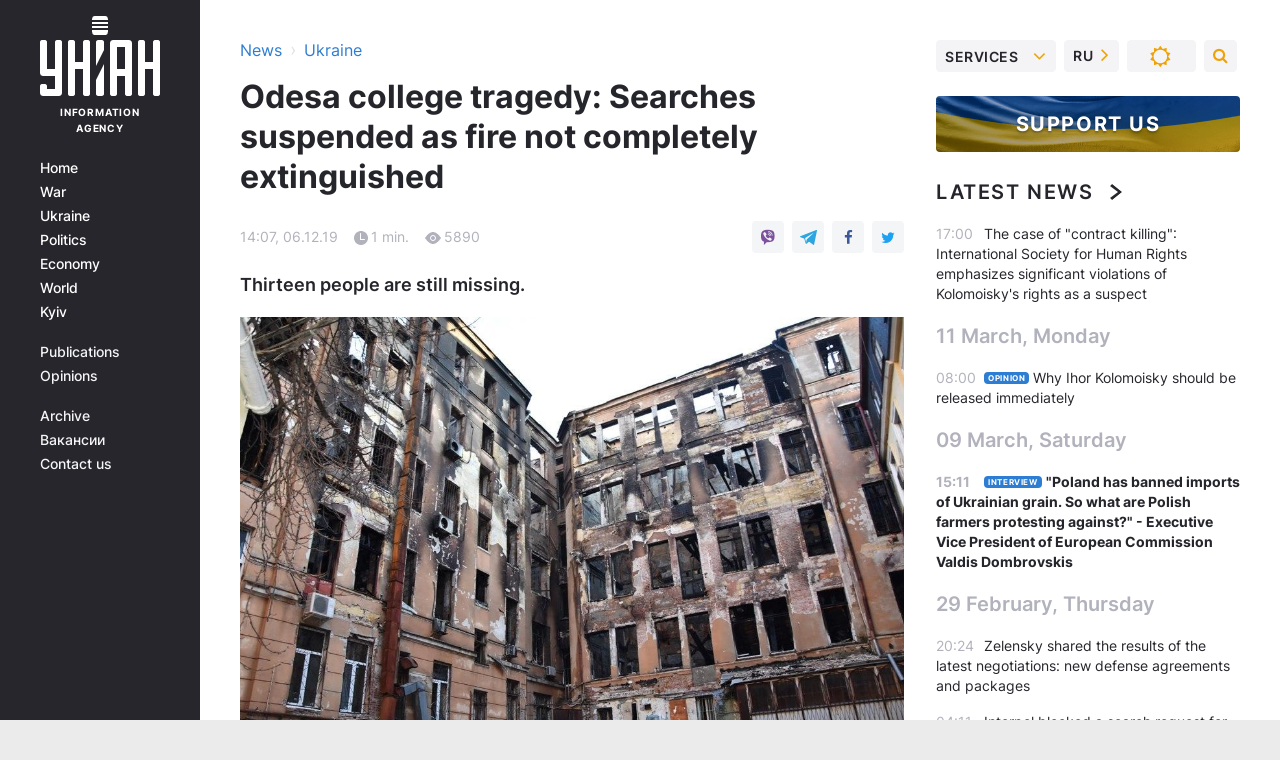

--- FILE ---
content_type: application/javascript; charset=utf-8
request_url: https://fundingchoicesmessages.google.com/f/AGSKWxUNMfoWqUpXJnIh3icBMAcvF41W4lwOfoqgldk7-9rO6RUOyZYZ8TX6cYP60V6fE3soPyo3E_ZFTd70GHCKMIVxoQdC6e1Phf7PAIJYFM0PCdXemi-VJIfQEoya46jdMKyWrlousXLf_iG9c0DPjBflUu_FIsytPsctlKszigCxBqz9u-0TaOraKA==/_-scrollads..net/adgallery.com/video-ad-.widgets.ad?/adstakeover.
body_size: -1288
content:
window['1eaf4f6c-2bec-4346-8abb-40e5d7dc7c89'] = true;